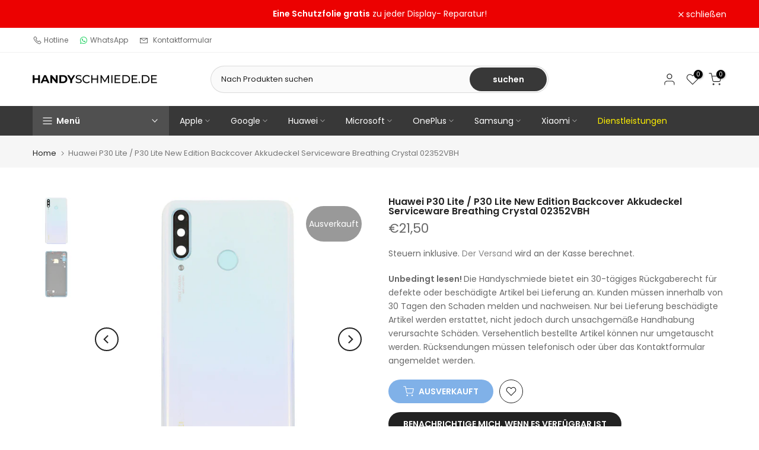

--- FILE ---
content_type: text/css
request_url: https://handyschmiede.de/cdn/shop/t/3/assets/product-tabs.css?v=25949684610779063751701282174
body_size: 164
content:
@media (min-width: 1025px){.is--tab-layout__wide .t4s-container{max-width:1600px}.is--tab-layout__content_full .t4s-container{max-width:100%;padding-left:30px;padding-right:30px}}.is--tab-design__tab.is--tab-design-mb__tab .t4s-tabs-ul{display:block}.is--tab-design__tab.is--tab-design-mb__tab .t4s-tab-wrapper [data-t4s-tab-item]{display:none}.t4s-product-tabs-wrapper.is--tab-position__external.is--tab-layout__full,.t4s-product-tabs-wrapper.is--tab-position__external .t4s-container{background-color:var(--bg-tabs-mb)}@media (min-width: 768px){.t4s-product-tabs-wrapper.is--tab-position__external .t4s-type-tabs{padding:50px 0 30px}.t4s-product-tabs-wrapper.is--tab-position__external.is--tab-design__accordion .t4s-type-tabs{padding:30px 0}.t4s-product-tabs-wrapper.is--tab-position__external.is--tab-layout__full,.t4s-product-tabs-wrapper.is--tab-position__external .t4s-container{--bg-tabs-mb: var(--bg-tabs) !important}}.t4s-pr_attrs,.t4s-pr_attrs p{margin-bottom:0}.t4s-tabs-pr-ul{text-align:center;--list-mb: 15px}.t4s-tabs-pr-ul a{font-size:14px;font-weight:600;margin:10px;line-height:1.2;color:var(--text-color);border-bottom:2px solid transparent;display:inline-block}.t4s-tabs-pr-ul a.t4s-active{border-color:var(--secondary-color)}.t4s-tabs-pr-ul a.t4s-active,.t4s-tabs-pr-ul a:hover{color:var(--secondary-color)}.is--tab-design__accordion .t4s-tab-wrapper>.t4s-tab__title[data-t4s-tab-item]{display:flex}.is--tab-design__accordion .t4s-tab-wrapper:not(:last-of-type){margin-bottom:10px}.is--tab-design__accordion .t4s-tab-content{padding:20px;border:1px solid rgba(var(--text-color-rgb),.08);border-top:0}.is--tab-design__accordion .t4s-tab-wrapper:first-child .t4s-tab-content:not([style]){display:none}.t4s-tab__title{align-items:center;justify-content:space-between;background-color:rgba(var(--text-color-rgb),.08)}.t4s-tab__title .t4s-tab__text{padding:10px}.t4s-tab__title .t4s-tab__icon{width:44px;height:44px;background-color:var(--secondary-color);color:var(--t4s-light-color);position:relative;display:block;flex:0 0 auto;margin-left:5px}.t4s-tab__icon:after,.t4s-tab__icon:before{position:absolute;content:"";top:50%;left:50%;transform:translate(-50%,-50%) rotate(-90deg);background-color:currentColor;transition:transform .35s ease-in-out,opacity .35s ease-in-out;width:15px;height:2px;opacity:1}.t4s-tab__icon:after{height:15px;width:2px}.t4s-active>.t4s-tab__title>.t4s-tab__icon:before,.t4s-active>.t4s-tab__title>.t4s-tab__icon:after{transform:translate(-50%,-50%) rotate(90deg)}.t4s-active>.t4s-tab__title>.t4s-tab__icon:before{opacity:0}@media (min-width: 768px){.t4s-product-tabs-wrapper.is--tab-position__external{margin:60px 0}.t4s-tabs-pr-ul{--list-mb: 5px}.t4s-tabs-pr-ul a{min-height:40px;display:inline-flex;align-items:center;border-radius:var(--btn-radius);border:1px solid transparent;padding:0 25px;margin:0}.is--tab-design__tab .t4s-tab-wrapper .t4s-tab-content{padding:25px 0}.t4s-tab__title .t4s-tab__text{padding:10px 20px}}@media (max-width: 1024px){.is--tab-design-mb__accordion .t4s-tab-wrapper>.t4s-tab__title[data-t4s-tab-item]{display:flex}.is--tab-design-mb__accordion .t4s-tab-wrapper:not(:last-of-type){margin-bottom:10px}.is--tab-design-mb__accordion .t4s-tab-content{padding:20px;border:1px solid rgba(var(--text-color-rgb),.08);border-top:0}}@media (max-width: 767px){.t4s-product-tabs-wrapper.is--tab-position__external .t4s-type-tabs{padding:30px 0}.t4s-product-tabs-wrapper.is--tab-position__external{margin:30px 0}}
/*# sourceMappingURL=/cdn/shop/t/3/assets/product-tabs.css.map?v=25949684610779063751701282174 */
